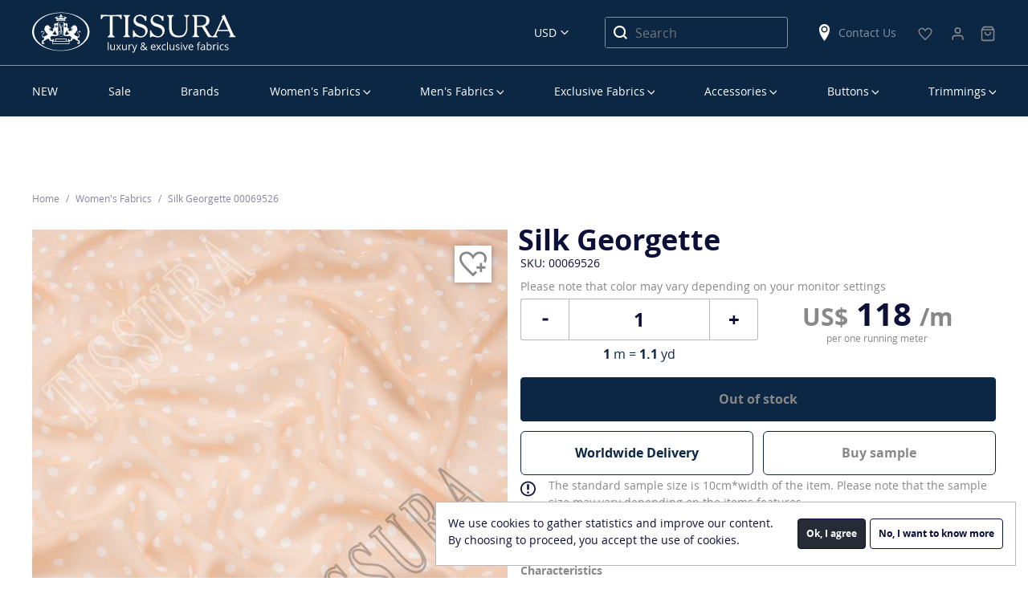

--- FILE ---
content_type: text/html; charset=utf-8
request_url: https://www.google.com/recaptcha/api2/anchor?ar=1&k=6Lczo8UZAAAAAFCP4lia933ciVTcy4v3c5vCLdhm&co=aHR0cHM6Ly90aXNzdXJhLmNvbTo0NDM.&hl=en&v=N67nZn4AqZkNcbeMu4prBgzg&size=normal&anchor-ms=20000&execute-ms=30000&cb=33m6ppx27ovq
body_size: 49447
content:
<!DOCTYPE HTML><html dir="ltr" lang="en"><head><meta http-equiv="Content-Type" content="text/html; charset=UTF-8">
<meta http-equiv="X-UA-Compatible" content="IE=edge">
<title>reCAPTCHA</title>
<style type="text/css">
/* cyrillic-ext */
@font-face {
  font-family: 'Roboto';
  font-style: normal;
  font-weight: 400;
  font-stretch: 100%;
  src: url(//fonts.gstatic.com/s/roboto/v48/KFO7CnqEu92Fr1ME7kSn66aGLdTylUAMa3GUBHMdazTgWw.woff2) format('woff2');
  unicode-range: U+0460-052F, U+1C80-1C8A, U+20B4, U+2DE0-2DFF, U+A640-A69F, U+FE2E-FE2F;
}
/* cyrillic */
@font-face {
  font-family: 'Roboto';
  font-style: normal;
  font-weight: 400;
  font-stretch: 100%;
  src: url(//fonts.gstatic.com/s/roboto/v48/KFO7CnqEu92Fr1ME7kSn66aGLdTylUAMa3iUBHMdazTgWw.woff2) format('woff2');
  unicode-range: U+0301, U+0400-045F, U+0490-0491, U+04B0-04B1, U+2116;
}
/* greek-ext */
@font-face {
  font-family: 'Roboto';
  font-style: normal;
  font-weight: 400;
  font-stretch: 100%;
  src: url(//fonts.gstatic.com/s/roboto/v48/KFO7CnqEu92Fr1ME7kSn66aGLdTylUAMa3CUBHMdazTgWw.woff2) format('woff2');
  unicode-range: U+1F00-1FFF;
}
/* greek */
@font-face {
  font-family: 'Roboto';
  font-style: normal;
  font-weight: 400;
  font-stretch: 100%;
  src: url(//fonts.gstatic.com/s/roboto/v48/KFO7CnqEu92Fr1ME7kSn66aGLdTylUAMa3-UBHMdazTgWw.woff2) format('woff2');
  unicode-range: U+0370-0377, U+037A-037F, U+0384-038A, U+038C, U+038E-03A1, U+03A3-03FF;
}
/* math */
@font-face {
  font-family: 'Roboto';
  font-style: normal;
  font-weight: 400;
  font-stretch: 100%;
  src: url(//fonts.gstatic.com/s/roboto/v48/KFO7CnqEu92Fr1ME7kSn66aGLdTylUAMawCUBHMdazTgWw.woff2) format('woff2');
  unicode-range: U+0302-0303, U+0305, U+0307-0308, U+0310, U+0312, U+0315, U+031A, U+0326-0327, U+032C, U+032F-0330, U+0332-0333, U+0338, U+033A, U+0346, U+034D, U+0391-03A1, U+03A3-03A9, U+03B1-03C9, U+03D1, U+03D5-03D6, U+03F0-03F1, U+03F4-03F5, U+2016-2017, U+2034-2038, U+203C, U+2040, U+2043, U+2047, U+2050, U+2057, U+205F, U+2070-2071, U+2074-208E, U+2090-209C, U+20D0-20DC, U+20E1, U+20E5-20EF, U+2100-2112, U+2114-2115, U+2117-2121, U+2123-214F, U+2190, U+2192, U+2194-21AE, U+21B0-21E5, U+21F1-21F2, U+21F4-2211, U+2213-2214, U+2216-22FF, U+2308-230B, U+2310, U+2319, U+231C-2321, U+2336-237A, U+237C, U+2395, U+239B-23B7, U+23D0, U+23DC-23E1, U+2474-2475, U+25AF, U+25B3, U+25B7, U+25BD, U+25C1, U+25CA, U+25CC, U+25FB, U+266D-266F, U+27C0-27FF, U+2900-2AFF, U+2B0E-2B11, U+2B30-2B4C, U+2BFE, U+3030, U+FF5B, U+FF5D, U+1D400-1D7FF, U+1EE00-1EEFF;
}
/* symbols */
@font-face {
  font-family: 'Roboto';
  font-style: normal;
  font-weight: 400;
  font-stretch: 100%;
  src: url(//fonts.gstatic.com/s/roboto/v48/KFO7CnqEu92Fr1ME7kSn66aGLdTylUAMaxKUBHMdazTgWw.woff2) format('woff2');
  unicode-range: U+0001-000C, U+000E-001F, U+007F-009F, U+20DD-20E0, U+20E2-20E4, U+2150-218F, U+2190, U+2192, U+2194-2199, U+21AF, U+21E6-21F0, U+21F3, U+2218-2219, U+2299, U+22C4-22C6, U+2300-243F, U+2440-244A, U+2460-24FF, U+25A0-27BF, U+2800-28FF, U+2921-2922, U+2981, U+29BF, U+29EB, U+2B00-2BFF, U+4DC0-4DFF, U+FFF9-FFFB, U+10140-1018E, U+10190-1019C, U+101A0, U+101D0-101FD, U+102E0-102FB, U+10E60-10E7E, U+1D2C0-1D2D3, U+1D2E0-1D37F, U+1F000-1F0FF, U+1F100-1F1AD, U+1F1E6-1F1FF, U+1F30D-1F30F, U+1F315, U+1F31C, U+1F31E, U+1F320-1F32C, U+1F336, U+1F378, U+1F37D, U+1F382, U+1F393-1F39F, U+1F3A7-1F3A8, U+1F3AC-1F3AF, U+1F3C2, U+1F3C4-1F3C6, U+1F3CA-1F3CE, U+1F3D4-1F3E0, U+1F3ED, U+1F3F1-1F3F3, U+1F3F5-1F3F7, U+1F408, U+1F415, U+1F41F, U+1F426, U+1F43F, U+1F441-1F442, U+1F444, U+1F446-1F449, U+1F44C-1F44E, U+1F453, U+1F46A, U+1F47D, U+1F4A3, U+1F4B0, U+1F4B3, U+1F4B9, U+1F4BB, U+1F4BF, U+1F4C8-1F4CB, U+1F4D6, U+1F4DA, U+1F4DF, U+1F4E3-1F4E6, U+1F4EA-1F4ED, U+1F4F7, U+1F4F9-1F4FB, U+1F4FD-1F4FE, U+1F503, U+1F507-1F50B, U+1F50D, U+1F512-1F513, U+1F53E-1F54A, U+1F54F-1F5FA, U+1F610, U+1F650-1F67F, U+1F687, U+1F68D, U+1F691, U+1F694, U+1F698, U+1F6AD, U+1F6B2, U+1F6B9-1F6BA, U+1F6BC, U+1F6C6-1F6CF, U+1F6D3-1F6D7, U+1F6E0-1F6EA, U+1F6F0-1F6F3, U+1F6F7-1F6FC, U+1F700-1F7FF, U+1F800-1F80B, U+1F810-1F847, U+1F850-1F859, U+1F860-1F887, U+1F890-1F8AD, U+1F8B0-1F8BB, U+1F8C0-1F8C1, U+1F900-1F90B, U+1F93B, U+1F946, U+1F984, U+1F996, U+1F9E9, U+1FA00-1FA6F, U+1FA70-1FA7C, U+1FA80-1FA89, U+1FA8F-1FAC6, U+1FACE-1FADC, U+1FADF-1FAE9, U+1FAF0-1FAF8, U+1FB00-1FBFF;
}
/* vietnamese */
@font-face {
  font-family: 'Roboto';
  font-style: normal;
  font-weight: 400;
  font-stretch: 100%;
  src: url(//fonts.gstatic.com/s/roboto/v48/KFO7CnqEu92Fr1ME7kSn66aGLdTylUAMa3OUBHMdazTgWw.woff2) format('woff2');
  unicode-range: U+0102-0103, U+0110-0111, U+0128-0129, U+0168-0169, U+01A0-01A1, U+01AF-01B0, U+0300-0301, U+0303-0304, U+0308-0309, U+0323, U+0329, U+1EA0-1EF9, U+20AB;
}
/* latin-ext */
@font-face {
  font-family: 'Roboto';
  font-style: normal;
  font-weight: 400;
  font-stretch: 100%;
  src: url(//fonts.gstatic.com/s/roboto/v48/KFO7CnqEu92Fr1ME7kSn66aGLdTylUAMa3KUBHMdazTgWw.woff2) format('woff2');
  unicode-range: U+0100-02BA, U+02BD-02C5, U+02C7-02CC, U+02CE-02D7, U+02DD-02FF, U+0304, U+0308, U+0329, U+1D00-1DBF, U+1E00-1E9F, U+1EF2-1EFF, U+2020, U+20A0-20AB, U+20AD-20C0, U+2113, U+2C60-2C7F, U+A720-A7FF;
}
/* latin */
@font-face {
  font-family: 'Roboto';
  font-style: normal;
  font-weight: 400;
  font-stretch: 100%;
  src: url(//fonts.gstatic.com/s/roboto/v48/KFO7CnqEu92Fr1ME7kSn66aGLdTylUAMa3yUBHMdazQ.woff2) format('woff2');
  unicode-range: U+0000-00FF, U+0131, U+0152-0153, U+02BB-02BC, U+02C6, U+02DA, U+02DC, U+0304, U+0308, U+0329, U+2000-206F, U+20AC, U+2122, U+2191, U+2193, U+2212, U+2215, U+FEFF, U+FFFD;
}
/* cyrillic-ext */
@font-face {
  font-family: 'Roboto';
  font-style: normal;
  font-weight: 500;
  font-stretch: 100%;
  src: url(//fonts.gstatic.com/s/roboto/v48/KFO7CnqEu92Fr1ME7kSn66aGLdTylUAMa3GUBHMdazTgWw.woff2) format('woff2');
  unicode-range: U+0460-052F, U+1C80-1C8A, U+20B4, U+2DE0-2DFF, U+A640-A69F, U+FE2E-FE2F;
}
/* cyrillic */
@font-face {
  font-family: 'Roboto';
  font-style: normal;
  font-weight: 500;
  font-stretch: 100%;
  src: url(//fonts.gstatic.com/s/roboto/v48/KFO7CnqEu92Fr1ME7kSn66aGLdTylUAMa3iUBHMdazTgWw.woff2) format('woff2');
  unicode-range: U+0301, U+0400-045F, U+0490-0491, U+04B0-04B1, U+2116;
}
/* greek-ext */
@font-face {
  font-family: 'Roboto';
  font-style: normal;
  font-weight: 500;
  font-stretch: 100%;
  src: url(//fonts.gstatic.com/s/roboto/v48/KFO7CnqEu92Fr1ME7kSn66aGLdTylUAMa3CUBHMdazTgWw.woff2) format('woff2');
  unicode-range: U+1F00-1FFF;
}
/* greek */
@font-face {
  font-family: 'Roboto';
  font-style: normal;
  font-weight: 500;
  font-stretch: 100%;
  src: url(//fonts.gstatic.com/s/roboto/v48/KFO7CnqEu92Fr1ME7kSn66aGLdTylUAMa3-UBHMdazTgWw.woff2) format('woff2');
  unicode-range: U+0370-0377, U+037A-037F, U+0384-038A, U+038C, U+038E-03A1, U+03A3-03FF;
}
/* math */
@font-face {
  font-family: 'Roboto';
  font-style: normal;
  font-weight: 500;
  font-stretch: 100%;
  src: url(//fonts.gstatic.com/s/roboto/v48/KFO7CnqEu92Fr1ME7kSn66aGLdTylUAMawCUBHMdazTgWw.woff2) format('woff2');
  unicode-range: U+0302-0303, U+0305, U+0307-0308, U+0310, U+0312, U+0315, U+031A, U+0326-0327, U+032C, U+032F-0330, U+0332-0333, U+0338, U+033A, U+0346, U+034D, U+0391-03A1, U+03A3-03A9, U+03B1-03C9, U+03D1, U+03D5-03D6, U+03F0-03F1, U+03F4-03F5, U+2016-2017, U+2034-2038, U+203C, U+2040, U+2043, U+2047, U+2050, U+2057, U+205F, U+2070-2071, U+2074-208E, U+2090-209C, U+20D0-20DC, U+20E1, U+20E5-20EF, U+2100-2112, U+2114-2115, U+2117-2121, U+2123-214F, U+2190, U+2192, U+2194-21AE, U+21B0-21E5, U+21F1-21F2, U+21F4-2211, U+2213-2214, U+2216-22FF, U+2308-230B, U+2310, U+2319, U+231C-2321, U+2336-237A, U+237C, U+2395, U+239B-23B7, U+23D0, U+23DC-23E1, U+2474-2475, U+25AF, U+25B3, U+25B7, U+25BD, U+25C1, U+25CA, U+25CC, U+25FB, U+266D-266F, U+27C0-27FF, U+2900-2AFF, U+2B0E-2B11, U+2B30-2B4C, U+2BFE, U+3030, U+FF5B, U+FF5D, U+1D400-1D7FF, U+1EE00-1EEFF;
}
/* symbols */
@font-face {
  font-family: 'Roboto';
  font-style: normal;
  font-weight: 500;
  font-stretch: 100%;
  src: url(//fonts.gstatic.com/s/roboto/v48/KFO7CnqEu92Fr1ME7kSn66aGLdTylUAMaxKUBHMdazTgWw.woff2) format('woff2');
  unicode-range: U+0001-000C, U+000E-001F, U+007F-009F, U+20DD-20E0, U+20E2-20E4, U+2150-218F, U+2190, U+2192, U+2194-2199, U+21AF, U+21E6-21F0, U+21F3, U+2218-2219, U+2299, U+22C4-22C6, U+2300-243F, U+2440-244A, U+2460-24FF, U+25A0-27BF, U+2800-28FF, U+2921-2922, U+2981, U+29BF, U+29EB, U+2B00-2BFF, U+4DC0-4DFF, U+FFF9-FFFB, U+10140-1018E, U+10190-1019C, U+101A0, U+101D0-101FD, U+102E0-102FB, U+10E60-10E7E, U+1D2C0-1D2D3, U+1D2E0-1D37F, U+1F000-1F0FF, U+1F100-1F1AD, U+1F1E6-1F1FF, U+1F30D-1F30F, U+1F315, U+1F31C, U+1F31E, U+1F320-1F32C, U+1F336, U+1F378, U+1F37D, U+1F382, U+1F393-1F39F, U+1F3A7-1F3A8, U+1F3AC-1F3AF, U+1F3C2, U+1F3C4-1F3C6, U+1F3CA-1F3CE, U+1F3D4-1F3E0, U+1F3ED, U+1F3F1-1F3F3, U+1F3F5-1F3F7, U+1F408, U+1F415, U+1F41F, U+1F426, U+1F43F, U+1F441-1F442, U+1F444, U+1F446-1F449, U+1F44C-1F44E, U+1F453, U+1F46A, U+1F47D, U+1F4A3, U+1F4B0, U+1F4B3, U+1F4B9, U+1F4BB, U+1F4BF, U+1F4C8-1F4CB, U+1F4D6, U+1F4DA, U+1F4DF, U+1F4E3-1F4E6, U+1F4EA-1F4ED, U+1F4F7, U+1F4F9-1F4FB, U+1F4FD-1F4FE, U+1F503, U+1F507-1F50B, U+1F50D, U+1F512-1F513, U+1F53E-1F54A, U+1F54F-1F5FA, U+1F610, U+1F650-1F67F, U+1F687, U+1F68D, U+1F691, U+1F694, U+1F698, U+1F6AD, U+1F6B2, U+1F6B9-1F6BA, U+1F6BC, U+1F6C6-1F6CF, U+1F6D3-1F6D7, U+1F6E0-1F6EA, U+1F6F0-1F6F3, U+1F6F7-1F6FC, U+1F700-1F7FF, U+1F800-1F80B, U+1F810-1F847, U+1F850-1F859, U+1F860-1F887, U+1F890-1F8AD, U+1F8B0-1F8BB, U+1F8C0-1F8C1, U+1F900-1F90B, U+1F93B, U+1F946, U+1F984, U+1F996, U+1F9E9, U+1FA00-1FA6F, U+1FA70-1FA7C, U+1FA80-1FA89, U+1FA8F-1FAC6, U+1FACE-1FADC, U+1FADF-1FAE9, U+1FAF0-1FAF8, U+1FB00-1FBFF;
}
/* vietnamese */
@font-face {
  font-family: 'Roboto';
  font-style: normal;
  font-weight: 500;
  font-stretch: 100%;
  src: url(//fonts.gstatic.com/s/roboto/v48/KFO7CnqEu92Fr1ME7kSn66aGLdTylUAMa3OUBHMdazTgWw.woff2) format('woff2');
  unicode-range: U+0102-0103, U+0110-0111, U+0128-0129, U+0168-0169, U+01A0-01A1, U+01AF-01B0, U+0300-0301, U+0303-0304, U+0308-0309, U+0323, U+0329, U+1EA0-1EF9, U+20AB;
}
/* latin-ext */
@font-face {
  font-family: 'Roboto';
  font-style: normal;
  font-weight: 500;
  font-stretch: 100%;
  src: url(//fonts.gstatic.com/s/roboto/v48/KFO7CnqEu92Fr1ME7kSn66aGLdTylUAMa3KUBHMdazTgWw.woff2) format('woff2');
  unicode-range: U+0100-02BA, U+02BD-02C5, U+02C7-02CC, U+02CE-02D7, U+02DD-02FF, U+0304, U+0308, U+0329, U+1D00-1DBF, U+1E00-1E9F, U+1EF2-1EFF, U+2020, U+20A0-20AB, U+20AD-20C0, U+2113, U+2C60-2C7F, U+A720-A7FF;
}
/* latin */
@font-face {
  font-family: 'Roboto';
  font-style: normal;
  font-weight: 500;
  font-stretch: 100%;
  src: url(//fonts.gstatic.com/s/roboto/v48/KFO7CnqEu92Fr1ME7kSn66aGLdTylUAMa3yUBHMdazQ.woff2) format('woff2');
  unicode-range: U+0000-00FF, U+0131, U+0152-0153, U+02BB-02BC, U+02C6, U+02DA, U+02DC, U+0304, U+0308, U+0329, U+2000-206F, U+20AC, U+2122, U+2191, U+2193, U+2212, U+2215, U+FEFF, U+FFFD;
}
/* cyrillic-ext */
@font-face {
  font-family: 'Roboto';
  font-style: normal;
  font-weight: 900;
  font-stretch: 100%;
  src: url(//fonts.gstatic.com/s/roboto/v48/KFO7CnqEu92Fr1ME7kSn66aGLdTylUAMa3GUBHMdazTgWw.woff2) format('woff2');
  unicode-range: U+0460-052F, U+1C80-1C8A, U+20B4, U+2DE0-2DFF, U+A640-A69F, U+FE2E-FE2F;
}
/* cyrillic */
@font-face {
  font-family: 'Roboto';
  font-style: normal;
  font-weight: 900;
  font-stretch: 100%;
  src: url(//fonts.gstatic.com/s/roboto/v48/KFO7CnqEu92Fr1ME7kSn66aGLdTylUAMa3iUBHMdazTgWw.woff2) format('woff2');
  unicode-range: U+0301, U+0400-045F, U+0490-0491, U+04B0-04B1, U+2116;
}
/* greek-ext */
@font-face {
  font-family: 'Roboto';
  font-style: normal;
  font-weight: 900;
  font-stretch: 100%;
  src: url(//fonts.gstatic.com/s/roboto/v48/KFO7CnqEu92Fr1ME7kSn66aGLdTylUAMa3CUBHMdazTgWw.woff2) format('woff2');
  unicode-range: U+1F00-1FFF;
}
/* greek */
@font-face {
  font-family: 'Roboto';
  font-style: normal;
  font-weight: 900;
  font-stretch: 100%;
  src: url(//fonts.gstatic.com/s/roboto/v48/KFO7CnqEu92Fr1ME7kSn66aGLdTylUAMa3-UBHMdazTgWw.woff2) format('woff2');
  unicode-range: U+0370-0377, U+037A-037F, U+0384-038A, U+038C, U+038E-03A1, U+03A3-03FF;
}
/* math */
@font-face {
  font-family: 'Roboto';
  font-style: normal;
  font-weight: 900;
  font-stretch: 100%;
  src: url(//fonts.gstatic.com/s/roboto/v48/KFO7CnqEu92Fr1ME7kSn66aGLdTylUAMawCUBHMdazTgWw.woff2) format('woff2');
  unicode-range: U+0302-0303, U+0305, U+0307-0308, U+0310, U+0312, U+0315, U+031A, U+0326-0327, U+032C, U+032F-0330, U+0332-0333, U+0338, U+033A, U+0346, U+034D, U+0391-03A1, U+03A3-03A9, U+03B1-03C9, U+03D1, U+03D5-03D6, U+03F0-03F1, U+03F4-03F5, U+2016-2017, U+2034-2038, U+203C, U+2040, U+2043, U+2047, U+2050, U+2057, U+205F, U+2070-2071, U+2074-208E, U+2090-209C, U+20D0-20DC, U+20E1, U+20E5-20EF, U+2100-2112, U+2114-2115, U+2117-2121, U+2123-214F, U+2190, U+2192, U+2194-21AE, U+21B0-21E5, U+21F1-21F2, U+21F4-2211, U+2213-2214, U+2216-22FF, U+2308-230B, U+2310, U+2319, U+231C-2321, U+2336-237A, U+237C, U+2395, U+239B-23B7, U+23D0, U+23DC-23E1, U+2474-2475, U+25AF, U+25B3, U+25B7, U+25BD, U+25C1, U+25CA, U+25CC, U+25FB, U+266D-266F, U+27C0-27FF, U+2900-2AFF, U+2B0E-2B11, U+2B30-2B4C, U+2BFE, U+3030, U+FF5B, U+FF5D, U+1D400-1D7FF, U+1EE00-1EEFF;
}
/* symbols */
@font-face {
  font-family: 'Roboto';
  font-style: normal;
  font-weight: 900;
  font-stretch: 100%;
  src: url(//fonts.gstatic.com/s/roboto/v48/KFO7CnqEu92Fr1ME7kSn66aGLdTylUAMaxKUBHMdazTgWw.woff2) format('woff2');
  unicode-range: U+0001-000C, U+000E-001F, U+007F-009F, U+20DD-20E0, U+20E2-20E4, U+2150-218F, U+2190, U+2192, U+2194-2199, U+21AF, U+21E6-21F0, U+21F3, U+2218-2219, U+2299, U+22C4-22C6, U+2300-243F, U+2440-244A, U+2460-24FF, U+25A0-27BF, U+2800-28FF, U+2921-2922, U+2981, U+29BF, U+29EB, U+2B00-2BFF, U+4DC0-4DFF, U+FFF9-FFFB, U+10140-1018E, U+10190-1019C, U+101A0, U+101D0-101FD, U+102E0-102FB, U+10E60-10E7E, U+1D2C0-1D2D3, U+1D2E0-1D37F, U+1F000-1F0FF, U+1F100-1F1AD, U+1F1E6-1F1FF, U+1F30D-1F30F, U+1F315, U+1F31C, U+1F31E, U+1F320-1F32C, U+1F336, U+1F378, U+1F37D, U+1F382, U+1F393-1F39F, U+1F3A7-1F3A8, U+1F3AC-1F3AF, U+1F3C2, U+1F3C4-1F3C6, U+1F3CA-1F3CE, U+1F3D4-1F3E0, U+1F3ED, U+1F3F1-1F3F3, U+1F3F5-1F3F7, U+1F408, U+1F415, U+1F41F, U+1F426, U+1F43F, U+1F441-1F442, U+1F444, U+1F446-1F449, U+1F44C-1F44E, U+1F453, U+1F46A, U+1F47D, U+1F4A3, U+1F4B0, U+1F4B3, U+1F4B9, U+1F4BB, U+1F4BF, U+1F4C8-1F4CB, U+1F4D6, U+1F4DA, U+1F4DF, U+1F4E3-1F4E6, U+1F4EA-1F4ED, U+1F4F7, U+1F4F9-1F4FB, U+1F4FD-1F4FE, U+1F503, U+1F507-1F50B, U+1F50D, U+1F512-1F513, U+1F53E-1F54A, U+1F54F-1F5FA, U+1F610, U+1F650-1F67F, U+1F687, U+1F68D, U+1F691, U+1F694, U+1F698, U+1F6AD, U+1F6B2, U+1F6B9-1F6BA, U+1F6BC, U+1F6C6-1F6CF, U+1F6D3-1F6D7, U+1F6E0-1F6EA, U+1F6F0-1F6F3, U+1F6F7-1F6FC, U+1F700-1F7FF, U+1F800-1F80B, U+1F810-1F847, U+1F850-1F859, U+1F860-1F887, U+1F890-1F8AD, U+1F8B0-1F8BB, U+1F8C0-1F8C1, U+1F900-1F90B, U+1F93B, U+1F946, U+1F984, U+1F996, U+1F9E9, U+1FA00-1FA6F, U+1FA70-1FA7C, U+1FA80-1FA89, U+1FA8F-1FAC6, U+1FACE-1FADC, U+1FADF-1FAE9, U+1FAF0-1FAF8, U+1FB00-1FBFF;
}
/* vietnamese */
@font-face {
  font-family: 'Roboto';
  font-style: normal;
  font-weight: 900;
  font-stretch: 100%;
  src: url(//fonts.gstatic.com/s/roboto/v48/KFO7CnqEu92Fr1ME7kSn66aGLdTylUAMa3OUBHMdazTgWw.woff2) format('woff2');
  unicode-range: U+0102-0103, U+0110-0111, U+0128-0129, U+0168-0169, U+01A0-01A1, U+01AF-01B0, U+0300-0301, U+0303-0304, U+0308-0309, U+0323, U+0329, U+1EA0-1EF9, U+20AB;
}
/* latin-ext */
@font-face {
  font-family: 'Roboto';
  font-style: normal;
  font-weight: 900;
  font-stretch: 100%;
  src: url(//fonts.gstatic.com/s/roboto/v48/KFO7CnqEu92Fr1ME7kSn66aGLdTylUAMa3KUBHMdazTgWw.woff2) format('woff2');
  unicode-range: U+0100-02BA, U+02BD-02C5, U+02C7-02CC, U+02CE-02D7, U+02DD-02FF, U+0304, U+0308, U+0329, U+1D00-1DBF, U+1E00-1E9F, U+1EF2-1EFF, U+2020, U+20A0-20AB, U+20AD-20C0, U+2113, U+2C60-2C7F, U+A720-A7FF;
}
/* latin */
@font-face {
  font-family: 'Roboto';
  font-style: normal;
  font-weight: 900;
  font-stretch: 100%;
  src: url(//fonts.gstatic.com/s/roboto/v48/KFO7CnqEu92Fr1ME7kSn66aGLdTylUAMa3yUBHMdazQ.woff2) format('woff2');
  unicode-range: U+0000-00FF, U+0131, U+0152-0153, U+02BB-02BC, U+02C6, U+02DA, U+02DC, U+0304, U+0308, U+0329, U+2000-206F, U+20AC, U+2122, U+2191, U+2193, U+2212, U+2215, U+FEFF, U+FFFD;
}

</style>
<link rel="stylesheet" type="text/css" href="https://www.gstatic.com/recaptcha/releases/N67nZn4AqZkNcbeMu4prBgzg/styles__ltr.css">
<script nonce="fTvwxYKmP21GvkzkXtpg1A" type="text/javascript">window['__recaptcha_api'] = 'https://www.google.com/recaptcha/api2/';</script>
<script type="text/javascript" src="https://www.gstatic.com/recaptcha/releases/N67nZn4AqZkNcbeMu4prBgzg/recaptcha__en.js" nonce="fTvwxYKmP21GvkzkXtpg1A">
      
    </script></head>
<body><div id="rc-anchor-alert" class="rc-anchor-alert"></div>
<input type="hidden" id="recaptcha-token" value="[base64]">
<script type="text/javascript" nonce="fTvwxYKmP21GvkzkXtpg1A">
      recaptcha.anchor.Main.init("[\x22ainput\x22,[\x22bgdata\x22,\x22\x22,\[base64]/[base64]/[base64]/ZyhXLGgpOnEoW04sMjEsbF0sVywwKSxoKSxmYWxzZSxmYWxzZSl9Y2F0Y2goayl7RygzNTgsVyk/[base64]/[base64]/[base64]/[base64]/[base64]/[base64]/[base64]/bmV3IEJbT10oRFswXSk6dz09Mj9uZXcgQltPXShEWzBdLERbMV0pOnc9PTM/bmV3IEJbT10oRFswXSxEWzFdLERbMl0pOnc9PTQ/[base64]/[base64]/[base64]/[base64]/[base64]\\u003d\x22,\[base64]\\u003d\\u003d\x22,\x22w57Du8K2I8KFw5xcw4U8HcKtwqQ+wrPDtxR6JgZlwq4pw4fDtsKawr3CrWNHwoFpw4rDgHHDvsOJwpMkUsOBNDjClmEzWG/DrsO2CsKxw4FRZnbChSAuSMOLw5TCiMKbw7vCpcKZwr3CoMOMAgzCssKuc8KiwqbCsxhfAcO9w5TCg8Krwq/ChlvCh8OWAjZebMOWC8KqdApycMOdJB/Cg8KtNhQTw5orYkVDwoHCmcOGw4/DlsOcTzlBwqIFwoo9w4TDkxc/woAOwonCtMOLSsKOw4LClFbCqMKRIRM4QMKXw5/[base64]/PXF2w4HCjgcjTmhDLwTCh2RDw4zDm3jCgTzDv8K+wpjDjlMWwrJASMOLw5DDs8KRwqfDhEsuw7dAw5/DicK2AWAPwrDDrsO6wo/CmRzCgsOnCwpwwqtXUQEqw5fDnB85w5pGw5w8cMKlfXw5wqhaCMOaw6oHJMK6woDDtcOmwooKw5DCtsOJWsKUw6/[base64]/[base64]/VcOewqF1Fn7DuVEoECjDkMKaf8KVTMOmw5LDqgpuZMKvHEPDv8KJdsKqwoVSwoVRwoVfZsKCwq5pW8O/VR0Qwrt5w6rDvTjClFwWKD3CqFPDhwV7wrk6wo/CsVQsw6nDrcKswqsICF7Do3XDpcOlEFLDisOdwoE/F8OkwrzDrjANw4MXw6nDksKUw5Q4w4JgCmzCuSULw5x4wprDusO/A1/ChWFGF2/CncOBwqEww7fDgQ7DsMO4w7PCucKWAkRuw6pdw4kWKcOWCsKbw6bCmMOPwoPCu8Otw6AoXmbCu1oTDlJvw49CCsKjw6VLwqxEwq/Dr8KpXcOxVi7CgT7DvXTClMOBURM7w7jCksOnbV7DsHUWwp/CjcKnw53DsFsewocSOELCncK8wqFTwqlZwoU7wpPCnRbDu8OXUCjDsl0iIxjDp8Obw6zChMKzSE5Pw7HDvMOQwothw4ouw79aOD/[base64]/CocO3wod/woILw7I0acOrw5HCjBNrw70US0RowrphwpNARMKpT8OFw4/CpcObw7V1w7DCg8O1w7DDnsOpVTrDhgzCpQsfTGtlAFbDpsOTXMK8IcK3DMOnbMOkY8O9dsOWwpTDklw0bsKdMVAkw4TDhDvClMO4w6zCjBnDoEghw4YOw5HCmAMaw4PCo8K9wo/CsGfDg0nCqiTCsnJHw7fChEVMBcKLZG7DgcOURsOZw6jClzNLBsK+HxjChlLCvRMbw6NFw4rClAjDlnjDsFLCrWxxYMO7AMK9DcOaXUTDq8O/wp9Tw7jDuMO5wqnCkMObwrnCoMOHwprDkMO/w6ITR21ZY1vCm8K6FU93woUTw4AiwrHCjjnCnsOPGnvCsSzCi3vCgE5MTBPDuid9Ugk6wrUrw548QxDDjcOBw57Di8OCFTpZw4hxGsKgw7YCwrFmf8KYwoTCiioyw6tdwo7DlwxVw7xawp/[base64]/CrStUSTQcRSLCnzjCujnDsiZ2NcOBwq9Xw4XDslvCrcK5w6fDtcOwQBfCp8KfwpN8wqzCg8KJwrEUMcK3YMOqwrzCkcOQwo9bw7k0CsKVwp/CrMOyAsK/w7ETHMKQwqhoYRbDszDDjcOrVsKqW8KLwr/[base64]/woR1wq3CmMKZAsKeHzBmSD3Dk8Oww6kGBsKKwq4MZMK6wptvPMOYBMO9TsOoHsKQwo/DrQPDnMKzdGZcYcOgwoZew7nCqwpWasKXwpw2AQbCjQ48ORY+FzfDv8KQw4nCpF7CvsK/w60cw48CwockA8OewrE+w6EYw6LDtlxuIsKPw6U9wooHwrrCkhIqHWHDqMOCfTRIw6HCpsObw5jCnHHCsMODPz8rY2gwwqw8wofCuhDCiC9twrJvdGHCtMKVT8OKZ8KjwrPDpcKdw53DgCXCnj0cw5vDl8K/wp11X8KaN07CpsOYUATDtSgNw6dXwrt0XQ7Cu28mw6fCs8K/wqo1w6YGwrrCr0tkRMKVwocqw59fwrA1QCfCk1rDkgVbw4HCqsKHw4jCj2EEwrNRFDzCliXDtcKrIcOQwr/DhG/CtcK1wrZwwrcRwoUyCVzCln0VBMOtwpw6cEfDn8K4wqslw6A6FcKtb8KAZwlVwphzw6dOw5M4w5Zbw688wo7Dr8OIPcOEWcKcwqppRMKHZ8KNw6lPwqHCl8KNw6vCsH3Do8KGYAgbQMKrwp/DhMOUFsOTwqnCs0Urw6UXwrdJwoHDsGrDicOPZ8OYW8K5W8OvLsOpPsKhw7HCjGPDmsKSwp/Cn3fCuBTClhPCllbDnMOCwoQvJ8K7asOABcOaw4Mnw7pHwoNXw4BHw5Vdw5hrACBJD8Ksw74Jw6DDsFIAHDMrw5fCinokw6U1w5IqwpHCtsOkwqnCiABCwpcXNMKFZ8O+csKsY8KHQkPCihRYegd0wobCucOydcO+IRbCjcKAGcO/w4pXw4DCtnvCp8OtwoPCkjnDtMKawprDvAXDk07CqsORw53DjcK/LMOGUMKrw4BwNsK0wqYQwqrChcK6TcOpwqzDl1R9woDDjwsrw6V6wr7ChDR8wpTCqcOzw79GEMKYKMO8YB7CgCJ2BEwFGcOtfcKbw7orBEzDqx7CnmbCqsK/wrnDlFkjwobDrEfClxbCqsO7N8OWdMKUwpTDvMOyXcKuw6bCkMOhD8KUw7FvwpZqA8K/KMOUBMOxw4gyB13DkcOSwqnDjWhgUGLCkcKoJMOHw4NmZ8Onw7rDiMOlwqrDscKNw7jDqCzDocKHfcK0CMKPfMOTwowYFcOKwqMqw5dww69ITm/[base64]/bcKvVlENwoUhw4nDq8OLAsOqwpY/w5AAX8Kfw7YFBzZBI8OADcK/w6nDk8OFA8O1aG/DmlhFOBpRVnBvw6jCt8OULcORC8OKw4HCtD3CmHzDjV0hwr1Hw5DDiVkbMQ1qfMOQdD09wojDiHjDrMK0w7diw47CtsKJw5zCk8KJw7ojwoLCoVp5w6/CuMKOw7XClcOfw77DsxgNwotxw4rDqMKRwp/[base64]/[base64]/M8KSLcOow60RZWkrSCJFwpjChsODQXYZHTbDrsOkw6EnwqvDgwpzwrkuYQg0UcKsw70oPsKuZDt3worCpMKuw7cdwqg/w6EXHsOyw6DCkcO1L8OQWz5owq/[base64]/Cg8O8wr/Dj8OcwonDr2zCp8KLw7k/[base64]/Cq8OBw7d5wr8NwrB7woA+wooYY3PDlwQdYg/[base64]/Cr8OmI8KMdsKRQDY+w4jCsnMMHC1sw6rDnU/DjsKWw6LDoyjCpsOCLxfCmsKCL8OlwqTCl1ViZMKCLcOeS8KsFcOjw4jCs1rCoMKSXmAWwqZDI8OKLV82KMKcK8Ozwq7Dj8KUw4/DjsOaKMKeQDJpw6jClsKqw4tjwpvDnn/CjMO+wrjDs1nCjzTDl1IuwqLCnEhzw7nCrBzDgU1TwqjDpjTDtMOWUnzCvsOEwrU3X8K1OSQfKsKbw4hJw4PDgMK/w6TDlxINW8O+w5bCgcK1wohgwrBrY8OoQFfDuDHCj8Kjw4nDmcKywphiw6fDk0vCgnrCqsKow6Y4XE15KFDCpmjDmybCgcK8w5/DmMOxWsK9S8OlwoxUXsKzwoQYw7tVwqcdwqNkPMKgw5nCtmHDh8KeRVBEFsKhwrTCp3BXwowzeMKNOcK0IwzCtCd8BEDDqS1Hw6JHJ8KgFMOQw63DnS3Dhj7DgMKPKsOFwr7CojzCmw3CoBDCgg4eecK+w7rCm3YDwqdLwr/[base64]/w6VieB/Do8O+woRew5vDn2QqQMO+RXpgQsK4w6PDoMO7JcOHBsOgccK/w7IQTC97wqRwDG3CuTLCu8Kxw4A8w4M6wr0UEFHCrMKBcAg8wqfDicKcwoJ2wrbDkcOTw5xxchsgw7kfw5LCi8Kmd8OJw7NAYcKvw4ZMJsOawpoTGxvCoWjCpw3Cs8KUX8OXw7/[base64]/DscOnKMOEAsOIE3DDq0AZw4fDscO0MVvCk0jCpwVjw7fCtgEcCMOgGsKRwprCrV0Lwp/Drh7DsmbCgD7Dkg/CsGvCncKDwo1WUsKVSiTDsC7CtcK8V8OtTyHDtUTCoSbDuhDCpcK8FD9Kw6tCwrXDvsO6wrbCr27DusKnw4nCh8KjXG3CjXHCvsOLKsKSScOgYMO3YMKDw6TDmsOfw7NhIWLDtT3DvMOLdsKBw7vCuMO4RAcGecO/w45+XzsOwqljNTDCh8OUFcKRw4M2b8K9w404w5fDjsKfw5fDisOTwrbCssKxTGTCh30+w6zDrkfCrnvDm8KXL8O1w7UrDsKrw5F1VsObwpF0IXgGwowUwqXCl8KUwrbDs8KEdk9yasO+w7/[base64]/CTFLw5ItwrDCjMKpwp3Dj8ONBl3DqHvDosOVw58Mw5VQwpg5w4Uew4Jbwp/DqsOhRcK0dcOmXl0pwqjChsOBwqXCrMO9woghw4vCs8OzEDM4KcOFF8KBIBQhwojDm8KqIcOhRG8dw6/[base64]/[base64]/fTxewqEXdEZFfcKXwoTDlDLCvMObA8OuwoojwqTDhBRDwrXDk8KuwpNIL8OdXMKuwrxrw7jDjMKrNMKfLA0Zw7gqwpDCgsOdP8OZwpLDlsKZw5bDmCI6KcKew6sibHRxwrjCojPDtz/[base64]/DhsKUw71Zw5/DrxonLsK7w6gUNBXCtn9CwpLDpMOuE8K3YcKTw64kS8OIw5/[base64]/wrV8w77Cn8KVIFExNk1yGsKzQ8OvDsOobMOCei46A2JawocYYMKmQcK/MMO2wq/[base64]/CuVjDpX/DtMKMJsORw5NDUsO0OFrDlMOmw4DDlFQSJsOCwqbDoGjCnF1LPMKFRiTDhcKbUBrCtT7DpMKiEsOowoxcHGfCmwTCvjhrw5LDjR/DvMOWwrQSMwF2SCxrMgwrAsO/[base64]/[base64]/CiBdVwqTCvHULw6BBIMOjKXXCtUNkacOUBcK7L8Kew7I7woUkfMOMw4TCqMOMZgnDmcKPw7rCrsK/w59/wq4iW3Ezwr3DukwHLsKndcKuQcO9w4sicR3Cu2dUH0ddwobCrcKSw51xaMKzMipgBD06JcO1WhIUEsO0UsORBCRBWcKtw4bDv8OywrzCpcOWYzDDtsO4wpHCiRVAw79jwqHDoiPDpkLDkcOmw7fCrnQ7fVUMwoxcf0/Du1XChDR7P0k2TMKOWsO4wo/CrGkQCT3Co8K3w77DqCDDl8KZw6LCqUd3w5ReJ8O4VRoNd8OWV8Khw4TCgTLCkGoLEXbCh8OJEkpZd2c/w4fDjsOoTcKSw6gjwpwNEFIjdcKBRsKtw7TDpcKHK8KowowVwqnDnAzDjsOcw63DmAM+w4Idw6DDisKyDmIUAsKcD8K4bcO9w49/w70JFT3DuF0wSMKnwqcewpjDjm/CglHDrALCusKIwrnCusOzOgpzWcKQw57DiMKzwozCrsO2M0rCqHvDp8OtQMK/w5dQwpXCvcO7w50Dw5RKJDgnw6/Dj8OgI8OVwp4bwqbDpiTDlR3CjsK7w7TDhcOkU8KkwpAMwqnCjcKnwoZPwp/DhiLCv0vDqDFLwqzCkHTDrwtwTMOwYsKgw7sOw5jDkMOKXsK0D152K8K7w6XDuMK8w4/Di8KHwpTCq8OxPMKuZxTComvCmsOYwpzCt8Kiw5TCoMONJ8O4w4Qlcmd1DXjDk8OiOsOow6taw4Aow53DgsK4w6scworDvcK7Z8OXwoBow6k6SsO5XQTCgEfCmH9Cw4vCo8K+MirCi0wMP2LCg8OLa8OWwpl/wrzDicObHwd9C8O8PndMScOHVX7Cogdsw5nCpmZiwpjCjA7CsD4dwqUAwq/DnsKmwoPCjihxXsOmZMK4SAtgWh3DoB7CmcKswp7CpWlqw5XCkMKpAMKGa8KSWsKaw6vCn0vDvsO/[base64]/wqZvDcKGbW7Cl8KrwpHDgyQmO3HDncOGw7B4HEHCisK6wqRYw67Dv8OTeHFNf8Knw7VfwovDlcO2CMKhw7/CmsK1w5RaellTwofCnQbChsKfwqDCg8KFLsOcwoXChipSw7jCpn04wr/CrWwhwoMowq/Dv08dwp84w7vCjsOvZx3DmUPCjw3DtgQWw5rDpFLDrDDCukLCn8KRw67Coxw3V8Odwp/DqCJkwo/DjDDCiiPDncK2RcKZTyrClsORw43DkH/CpUYww4NfwrDDncKmE8KCUsOOV8Kbwrdfw6pdwoI3woo3w4LDj3fDhMKmwqrCtMKew7XDh8O+w79nCAzDoFJfw74eN8OywqhjXcKmZC1Iw6BIwqF0wqDDmiLDqSPDv3PDt0AhWxtTNcKzcwnChMO+wqpmC8OjAsOMw7/CjWTCmsOrZsOww5hMw4ITAk0uw75SwrcRL8OveMOGSU9DwqbDn8OUw4rCtsOYF8O6w5HDnsO+YMKZIE/DmA/DlhfCvUbDm8OPwoHClcO+w6fCkApAGDIJfcK8w4rCiC5Uw49sRRPDth3DhMO8w6nCoDvDkHzCkcKAw7/[base64]/[base64]/CvAxFPmR6w6hOw6dnwqDClcOxw53Dun3Dij9PwrLDsT94CyzCs8ObKgM1w5YnHirCrcKkwoPDrm/[base64]/CvW7DqngCw4d+cCNHWwMBw7dmYj92w5bDpCN2YsOoa8K0VjJdL0TDicK7wqVPw4HDsG4Ew7/CrytyJsKkRsKmck/CtmzDjMKkHsKCwq/CucObBsO6EMKxNR14w61wwrPCsCVKccOxwq08w53Dh8KSCg3ClcOKwrIhKHrCnTp2wqnDhFXDj8O6IsO/[base64]/[base64]/CsznDsMOYw7fDk8OJJcOlMcKsw7wqwrZFEWBDOMO0P8OEw4gIaV8/KQllOcKgOX0ndlfDk8OQwoUewo5ZEhvDn8OsQsO1MsKkw7rDi8KZPTpIw5XDqCtKwrUcKMKCXcOzwprCgHLDrMK0LMK8w7JMdwzCoMOOwrlwwpI4w5rCgcO9dcKbVi5PH8Krw6/[base64]/ChcK2KcOzHcKYwrtmcSNlwrtDLiTDuwRYdgTCrzrCkcK8wpTDlcOgw5d1DkjDtcKsw7PDrmsjw7wiKsKuw5nDjRXCpidUH8Oyw7Q+eHQ2GMOqAcKmDhbDulPCmFwYw4/CnS56w7TCighKwobClyd/[base64]/[base64]/DnjFOS23CpEQOwopNw6LCi3hzChd0worCnCUebFE6CsO1AsOYw483w6TChB7DskBEw7bDixc2w4nCoCc3KMObwplRw5HCmsKUw4PCtcKHA8O1w5HDmX4Pw4cKw6lsGsOfAsKQwoMSQcODwp8iwrEeQ8Opw6AmFznDlMOQwol6w5sMQcO8D8O9wq/CmMO2RhRbVBzCqlLCtyXCj8K2A8K/w43Ck8OfXiQ5MSnClTw4ARduEsKhwoguwqQcFmseNcKRwpg0ZMKgwqJdZ8K5w4UNw5/DkDnCmDoNSMKmw5HClcKGw6LDn8Olw4jDqsKSw7PCu8K6w60Vw5E2AcKTTsOQw4Qew7vCgwNRdHc8A8OBJTZeYsKLAgDDqgltTnc/woLCn8Omw6HCscKkWMOnfcKfS2FDw4pwwrfCiUo0esKFVQHCl1/CqsKXE2PCjcKLN8O+XANgacKyAcOBKyXDugVhwqAqwpcgRsOqw6jCnsKYwqLCoMOPw5A3w69kw4XCiFbCksODwoDCixPCpcOnwpgzeMKNOSnCj8OcHsKoMMKRwojCi23CssOjYMOJHRkMw7/Cq8OCw5oEDMK6woXCvBzDtMKNJcKNw6Btwq7DtsOEwofDhjYcw4B7w4/CosK7Z8O1w5LCusKIdsOzDgpHwrtPwrhZwp/DtmfCtsKjd2olw5XDhMKgciI+w6bCscOPw50PwpzDhcO4w6LDk3xqaV3CtSYRwqfCncOXNwvCn8OSYcKyGsO4wpTDgzxpwrfCrF8oD07DtcOrcEJQaw1FwpZew4dWGcKGbsKdQyUDRC/DtsKJYyotwokvw7RhCsOTckExwq/DgQliw4fCh1Z0wrHDu8KNTwF+C3MACw4cwo7DhMOxwqBawpjDjlfChcKACcKbDnHCiMKbdsK+w4nChlnCjcOUSMK6bkHCuxjDiMOXNTHCtA/[base64]/DhcKqwqvDqEsNGcKkBcKBw5smwrs0F8K1SkbDihhMZsKKw4kDwooRBiB9wqcPMlXCqC/ChMK5woBHT8KFL2LCuMOkw6/CpFjDqsOKwoLDusKsY8OifnnDrsKsw5DCujU/fU3DuWbDqy3DncKfLAVWX8KPY8OMOG0GHT41w6hnOQ/Cm0ZaK1hjC8O+U3jCl8OtwrnDphEFAsO9cjnDpzTDnMKrL0pcwoNDG1TCmV8Xw5/DvBfDscKOd2HCgMOFw4UaPMOMAMOaRFzClTcKwrzCmR/Cq8Omwq7Dq8KEN1ZBwpR4w5gOAcOFJ8O9wo3DvEVAw7rDgzEbw6DChBnDull/w40PacKLFsKpwogjc0vCkipEHsKbHjfDnsOXw7Eew4xSwqh6wqfClsKWw5XChFzDm2ofI8OeVGNxZU/DplZbwrnCninCrcOOPwYmw5AdIkFYw4bCvcOoJRfCnEopTMKyAcKxN8KEMsOWwpBwwp3CjikAMHXDhiDDtX7Cg0BJT8Kkw65OCcOKb20iwqrDjcOmE1pNasO5JsKEwo/CqRHCmQI2Byd8woHDhBHDunfDoXt2AANJw6jCuknDgsOZw55wwo5+UXFrw7A8GzlzKMKTw7Y5w4w/w5xbwoPDh8Kjw7TDtVzDnB3Du8KWRmpdZX7CssO8wqDCjE7DkTF4ZDDDjcOXTcOtwqhAbcKHw5PDiMKVLcKTXMOWwqskw6Rkw6RqwoHClGfCrVY6YMKOw7F4w59TBFRYw4YAwrLDuMKGw4fDhltoSMOdw5zCu0lCwpPDhcObfsO9aSLCjQHDkQXCqMKvdm/[base64]/Dlj1zwqPDtgHCnsK/w5vDhxwdBngRMsObwrs1OcKEwqjDucKGwoPDlxEAw65ofnJSA8OBw7/CsHI/V8OnwqbCh1Z7QGvCgSk8fMOVN8K7YS/DjMOOV8KewqNCwpLCiTzDi0h6DxkSJ3TCtsOrNUjCuMK+BsKMdm1vCcOAwrBjRsKFw4xMw5bCtibCqsKwRGLCmCHDkVnDnsKmw4MqO8KrwqTDl8O0C8OGw5vDt8OGwqh4wqXDp8O1fhUww5HDrlEzSivCuMOrFcO6AQcvXMKoO8K7VXQWwpgoFw/Dix7DulPChsKYQ8OVCcKww7Rob34zw7FCTMOxcw4DfjHCg8K0w5ooFGxMwqRPwqfChj3DscO1w4fDtEolHRQmCnIUw480w6pww608MsO/d8OJdMK/[base64]/DkXUtRMKRd3zDkcOIw4ENw7hlAQ4HWsKhJsKYw73CucOpw6rCncOcw7/[base64]/wofDhgzCvDXCtcO2woDDrCvDqcOjSB/DuDNqwrEHH8KcJ1bDjATCpGlrOcOjFhrCqB9yw6DChgIOw6XCn1LCollSw5lGexs+wq8swqZ9GTXDjmYjUcKMw5Itwp/Cv8KgJMOaQ8KXwoDDtsOAX0hCw7/[base64]/CrGjDqEDDlVDDjsOaw7lzw6hSw57Cs0RZJXJyw5hlXDjDsAUzaCnCggzCoEBQABIpHFDDv8OSecOaTsOJw6jCnhnDo8K7MMOEw49LWsK/YlvCvcKsGTp5d8OrIUnCosOedyDCr8KZw5vDkMOxL8KJNcKPZlU7KnLCjsO2PjfCk8OCw6nCpsKsBxPDuCw9MMKgAW/CuMOxw5QOIcOPw61sU8KGGMKww67DvcK+wqjCnMOsw4dKd8OcwoE/[base64]/[base64]/CjcOoZcOAdi/ChhBCwr/[base64]/CtMKIw5DCtF3DoGhsQToJKsO2wrExwovDiMK3wpXDmwrCrTMTw4gpJsKnw6bDisKpw5jDs0cewpFxD8K8wpHDhcOPVnYQwo4MFcKxYcK/w4p7fgTDhR02w73CncObZGUXLTfDiMKhVsKMwqPDo8OkHMKfw5QCDcOGQmrDq2rDusK6dMOIw6DDm8Kdwr9pWHkOw6VSdWrDhsOtw69HDCzDrjnCicKjw4VHRDY9w6TCkC0Cwo8QCS7DssOLw6rCuEN5w6Z/wr3DvDDDvy1cw7nDohfDp8OFwqACbcOtw77CgFLDkzzDhcKewpYSfX1Cw6szwqEcX8OGWMKKw6fClCDDkm7ChMKMF3l2aMOywqzCvMOrw6PDlcOrBW8qTi/Cli/[base64]/[base64]/wp1QFMOlwpJ0S1PDpcOgFirCvXtmEF/DlMO8w4bDscOfwptswpjDtMKlwqlDwqF9w7cew7fCmilTw6kQwq4QwrQ7bsKrTsKjQ8KSw7AjM8KIwrEiUcOfwr8+wpZTwpY0wqTCmsOmOcO/wrHDlToPwohMw7MhGiRIw67DvMKcwp7DvkTCs8OrMsOFw4xlccKCwqJxZj/Cg8O5w5/DuQHCoMKnbcKJw5zDgxvCncKJwo1swqrDgQAlcw8kKMOIwqQWwonClsKUbMONwpTCjcKWwpXCj8OrDQogb8KSLcKwVSIDFmfClDBxwpkkCk/Dt8KnSsOzWcOfw6A1wo3CvztGw6LCjcK9fcOTJAbDrsK8wr98Lz3Ck8K2TXd6wq1ULMOBw6A2w5HChB3DlVDCigDDs8O7AsKYwoPDgg3DvMK2worDo3p8H8KYLcK/w6nDtFfDu8KLI8KVw73CoMKeOEd9wqrCkXXDnBXDqkxNTMOjaVdgNcKSw7fChcK6a2jCgBrCkAzCjcK/wr1SwqwnccO+w4fDqMOdw5cFwpg5D8OsdRtMwp9wfGTCncKLD8ODwoXDjWYYNFvDqBfDvcOJw5bCrsOUw7LDrwMWwoPDhxvCmMO5w7gNwqXCr1wQcMKeQsKUwrnDv8K8CVHDqVpmw4TCpMOvwoxbw5/Dri3Dj8Kpfy4bLFFeeCoPaMK5w4vCkgVwd8K7w6EuHcKWSHHCqMObwqrCpcKWwoFKQFQcI0xheSZieMOaw7wRVzfCi8OCVsOyw7QoI3XDjA7DiEXCk8Kyw5TDu15gRXAYw5d/[base64]/CmDTCjFLCgWHDgsKqLDUMw5Ikw7YcUcOEMMK6ZAFQIjrCvRPDtxnDtmzDqkfDosKJwqUMworCgsKFT1TDqgjDiMOCOwvDiF/DqsK+wqpBMMObQ0k9w4DCpl/DuyrDrcKWCMO3wobDkR8iHXLCiDzCmHDCrHVTfG/CrcK1wrEJw7LCv8KtQzTDpRgGE0LDsMK+wqTDplLDmMOTMgnDrcOoX01Pwo8RwonDt8K6Mh7CgsK1aEwAZcKMByHDphrDtsOOGU/CphMPUsKawr/Cm8KrbMOTw4DCtA1Wwr1qwod2EyLCjsOoAsK0w6gKFWBfGxNMM8KFPQZNZCDDpwlqHBYiwqfCvTLCqcKRw5LDmcKUw7ECJyzDkcK3w7cobgTDvMOMWghUwo5cenkYJ8O2w5fDrsK/w59Mw5V3QybDhlV3FMKlw4t2OMKfwqVCw7NCQMOKw7NwNRxnwqZKXsO+w5JowrbDu8KdOlfDicK9SDh9w5QFw61eBjbCs8OTbgzDnC4tPAoYaQoYwqxtGh/DrjXDmcO3EGxHL8KpIMKuwqd5RiLDgHXCpl4Mw6gJZCLDmMOywrjDvm/CicOIW8K4w555Fzl3NjjDvAZ2woXDicOFAyrDnsKmEwt+HcONw77DtsK7wqvChxfCt8KaKFHCn8O4w4wLwrjCsSjCm8OkE8O/wpU+C2JFwpLCoTcVZUDCil8iExNNw7kpw4zCgsOuw7MFTzYXF2oBwrrDtRrCi2cNLsKcHjvDr8OPQjLDoTHDpMKQaApZWMObw5jDhllsw5TCgMOIK8OTw6nCmsOKw4Vqw4DDq8KEZjrCk0R8wo/CucODw5E5IjHCksKHJMKfw6s8TsO3wqHCn8OZw4bCpsODHsOOwqzDhMKPT1EyYjdhMEcZwqsAaRBdBX0xK8K9NMOwdXfDjMOZFDo6w4zDgR/Cp8KxQsOoJ8OcwonCt0g6Syxqw5ZvGMKfwowBAsOcwoTDjk/CvncFw7fDk21cw79xCiVMw5TCqMKsC2HDk8KnF8OkKcKfasOZw4XCpWPDi8O5K8K/NmPCsD/CqsOcw4zCkQh2XsOewq9PG10QZhbCo0YHWcKDw7tgwpUNQU7CrGzDonc7wo4Ww7DDmcOWw5/CvsOGKn8Awog+JcK/TmBMKUPCgjlKSAhDw44CZ0BtQ056PnVGHG4Vw540MHHCqcOIRcOyw6nDmTTDnsKlNcOqWkthw5TDtcOJWl8lwrAzZcK9w4rCmEnDuMOObU7Cp8OJw6PDoMOfw5gnw57CoMOuTEg/w5jCiGbCvCLCoH8lWSNZbl8wwoPCucK1w7tMw7bCh8OkdGPDssOMXQnCsA3DtTzDhH1ww68kwrHCqk9hwpnCtQ5NZAjCqnlLQ2XDrEIqwrvCncKUMsODwq/DqMKzdsKYM8K8w7t7w4tDwrvChDjDslURwobCsjBGwrTCgR7DgMOoNMOcZHddRcOlJWYJwoHCpMOcw7xcXMKJaW/[base64]/Dv8KUAjPDrns+R1zCvRkSShpGXVHDgnV6wqY8wr8fXS9Wwo1oEMK8acKIPsOUwqnDtcKZwp/Cv2zCvBdowrF/[base64]/DiSkxw4sDVcKRSsODSMK0woxtwo/CtWJ9wpgsw4cQwoUiw5l8B8K6M3MLw70mwqsJKgrCicK0w5TCpyVew790ecKhw5HDmsKuXRF1w7jCsBvDlCPDrMK0TjxNwpXCtUZHwrnCpD1NTWrDjMOawqI/w4nCisOfwrQewpcWIsOHw5zDkG7CnsO7wrjCjsONwr5jw68LBjPDvjpkwoJKwoxqLyrCsgITHcOYZBovVQ/Dl8Khw6LCuFnCksO5w6AePMKIOcKawqQ8w5/DpsKaScKnw6QYw403w5ptK2XDvX5mwo5Sw6wCwrbDksOIFcOhwrnDojAjwqoRWcOgZHfCtxBgw4kYCmczw6zChF1yXsKHTsO/[base64]/CtxAeZ0zCkjkHw5Bjwpk6bUsDasOAw7LCiMOKwr91wqDCtsK/IDrDosOlwoh+w4fCiEHCpcKcOjLCg8Oow7Z1w4cbwpjClMK7wo8Hw4LCu1vDqsOHwr9zZjbCnsOGaijDmwM5NXvDq8OtN8KDGcO7w4UmWcKew7YpGFp5AHHCjSoiQw8FwqMHcnQSUWYUEWcww6oxw79SwrQwwrXCpjInw5Ivw48oXMKLw70XCcK/H8Kew4hRw49fZRBvwoV1A8KCw705wqbDlGw9w7pQGMOvTBJHwpvCksO3UsOfwqQlLwMNEMKGLnHCiR56wofCssO9MUXCjRvCoMOlNsK1VcKFQsODwq7CuHoqwo4PwrvDrlDCncK/EsOpwqHDpsO7w4ERwohdw4pgLzbCvsKtBsKBH8OGan7Dn1HDvcKRw4vDqGERwotsw6jDp8O5wpsiwq/CoMKaXcKAd8KaFcOcZmLDhF9RwrLDlmRnWwzChsOoAHJdO8OxH8Kvw60xTHvDisKOf8OYdAfClVrCh8KKw4/[base64]/DhMOrcMO7w5kjw5UvB8Kdw7c3w5jDiBkJTnYJw5h3wqZpBg9NGcOJwp/CrMKkw77CuXLCnF4cEsKFccO+F8Kpwq/DncOrDiTDk3wPGyrDvcOvKMONIHhaacO/[base64]/CisOuw41JY8OOXMKtwpkQw4BpVcKfwps3K11Nd0cvdVPCqcOzF8KePADDkcKOccOcQHgewrTCnsO2f8ODUlzDvcOiw44cAsOkw51Dw6R+dH5baMO4BlvDviDCvMOxXsOpKBXDp8Oqw7Ztwpwrw7PDtsOcwqTCvXAHw64/wqc6acKJLcOueB5bDcK/w6PCkgZxQH/DpsOycjdiA8KVVRsswpBYVFHDoMKKKMKjVA3DvzLClXgYFcO0wpgcWyVYOXrDnsOHBX3Cv8OtwrgbBcKZwpDDvcO1dsORbcK7wpfCusOfwr7Dlw4ow5XCrMKMbMKRcsKEWsOyD0/CmXXDrMOmC8OpJyMOwr5sw6/Cg0zDujUJX8KdPlvCrH4pwrU0BWbDpiTCqFXDkjvDt8OEw4TDqMOpwojCgQPDknHDgcOCwqlDN8Kpw50yw6LCg05PwrFHCy/[base64]/CsMKjwoovw6zCj8ONw5pLY8O/SsOrL8OUwpIKwpvCj8OowpLDqcOgwpkha1DDoHTCmsOFS1fCm8K7woTCkmXDiXLCscKcw5t3dsO5fMO/w7nCsXXDthJCw5zDncK/EsKuwobDkMOCwqdhJMOFwonDuMOMMMO1wr1ccMOTQyfDk8O5wpDCsSE0w4PDgsK1PW3DlXPDv8Khw6lqw4coEcKPw4tdW8OyYzXCu8KgAiXCv2nDnwVkb8OANkbDjVfCjAjCi3nDhUnCjWoGTsKOTsK5w5nDhcKuwpjDsyPDmAvChHLCncK3w6UTNzXDiQ/CglHCisOQAMOqw4lfwpppcsK6b2NXw6BfXHRswqrCosOcPMKXBiLCuHTDrcOvwrfClA5uwoHDqCXDoVV0HA7DhTR/[base64]/[base64]/NMKYw6sUwrR3ZA90ZsOZwq3CiCcBO8OZw4jCi8Ocw7jDphsvw6jCrVBow70Rw5RwwqnDkMKxw61wUcKsBw9PXi/DhBJ3w6wHP2FFwp/CisKvw6/DoXs4wo/ChMOvFTfDhsOaw7/DksOPwpHCm0zCpsKZcMOlPMKRwrTCksOjwrrCvcKBworCvcOOwpIYayEEw5LCih3Cm3lSU8KRIcOjwpLCocOuw7EewqTDh8KNw4MNYSttK3VKwoEQwp3DqMO5SsOXQy/CmcOWw4XCmsOICsODc8O4QMKyK8KqSDHDnjfDuAbDnFnDgcKFPSTClWDDv8KywpIcwqjDqFRVwqDDrcOZb8KCY10Vf1Arw6U8ZsKrwpzDoXV1PsKPwpENw7F4HW3Cq05uajN/A23CiHRHYiXDrRDDhlZswp/DiGVRw7TCscOQcSpMwpvCgMK+w5xpw4tfw7tofMOSwo7CjADDvXfCo1NDw4fClUrDiMKmwoA+w74xAMKewrfCkcOJwr1Ww5wLw7bDkRXCkjdnahHCqcOyw7HCnsK7N8Omw4fDmljDm8OsQMKFGDUDw5XCrMOwEQE3ccK2XiwVwr0Ww7kMwqQyCcOfFw3DssO/[base64]/Ci8KPwo7CsSkNB3FwEzLDt05Yw73Doyt9wr9lKVTCjsKlw6XDmsOCSHrCvSjCqsKLCMKuY281wr7CrMOmw5/CumkLXsOHKMOgw4bCqlLCgWbDmGfCgGHCnjFBU8KgI1wlZQgJw4lZZ8OXwrQ/ZcKLMBNjVTTDoD/Ci8KgcjHCmBZbH8KxKCvDicOvMXXDs8OyEsOyLix9w4zDgsOmJinCtsO+LFrDk1xmwq1LwrkwwpEUwqVwwogffy/CoVnDq8KQHzcXYy7CnMKOw6ouF2LDrsOjciTDqizDn8KmcMKNI8KTW8O0w7EQw7jDmEDCtU/DvjIxwqnCm8Olfi8ow79+ZcOlZsOnw5BXHcOBF0BBQEJPwqdwDgnCpzbCu8OOXhzDpsOZwrDDjMKeDxsAwr7CnsO2w73Ctn/CjAURfhxGDMKMBcOAAcOnWMKywqITwoDCmsOxMMKaWwXClxsnwrc6QsOww5/Dt8KxwohzwoRLLy3DqFjCjXnDq0/[base64]/DnMKORMOrw4BywoEqfsOuwo4TUcOnGHdmMDF0w5DCgsOZwpHDrcOeCwxywq8DS8OKZErCmjDCs8K0wo1QVEQ0wolTw5l0E8OEbcOtw60Hd018Ux/ClMOUTsOgZsKsUsOcw5Eiw6clwqvClcKHw5gKPGTCvcKUw4wbBUbDoMOcw4TCj8Ouw7BLwrFLVnjCoRPDrRXChcOCw53CqEsYasKUwqPDu0BKBhvCuTgKwo1mUcKEfhtzV3PDiUoHw4hlwr/[base64]/CpVwacz/DjAzDl8KZVS92wrViMRtnV8KnUMOKBXXCgS7DoMOSw6QAwqx6f05Hw4syw7jCmhjCsGUEGsOKPU8wwpFTa8KiMMO7w7LCmzZOw6xIw4bCnxbCjWLDsMOpZnLDvhzCgmlgw7UvaA/DjcKewq80UsOtw4bDj3rCmEjCgxNTZMOZVMOBfcOWGQYhHT9kw6Mpwp7DiFIqI8O+wprDgsKXwro1esOONcKJw41Ww7cBFMKLwozDohDCoxzCgcOGTC/CmsKIH8Kfwp3Cr2A8FmfDkgzCs8OWw4NeP8OIL8Kaw6lvwoZzUFPCj8OQMMKCICsDw7/[base64]/wprDi8OHw4/CgGUMw7jDoMO0WD7CisKpwqzCmsOETTUIwonCtz0POApRw5LDmcKMw5LCs1kXFXbDl0XDiMKdAsKmMnB5wrLDrsKaD8Kcwrt/w6h/[base64]/w4HDrzTDul0bw7M/EwYMw5tBwoPDrnPDki0eKBttw7fDi8OQw7c9wr8aLsOgwpd9wo7CtcOCw6jDgBrDusOsw7TDtFA6aR3CmcKCwqRbXMOlwr9zw63CondYw6tKEAolAMOUw6kPwo/CvsKGwo5jf8OREcOVbMO2O3FBwpNTw4/CjsKcwq/[base64]/[base64]/[base64]/Cm8OqPn5nwoo0wrUfw551woN0D8Kywo9gUTMbRGzCoVA3PFl2wojCoBxLMnbDqS7DicKdNMO2RV7Cr3RRF8O0wrjDtD9Nw77DizHDrcOJDMKk\x22],null,[\x22conf\x22,null,\x226Lczo8UZAAAAAFCP4lia933ciVTcy4v3c5vCLdhm\x22,0,null,null,null,1,[21,125,63,73,95,87,41,43,42,83,102,105,109,121],[7059694,731],0,null,null,null,null,0,null,0,1,700,1,null,0,\[base64]/76lBhmnigkZhAoZnOKMAhmv8xEZ\x22,0,0,null,null,1,null,0,0,null,null,null,0],\x22https://tissura.com:443\x22,null,[1,1,1],null,null,null,0,3600,[\x22https://www.google.com/intl/en/policies/privacy/\x22,\x22https://www.google.com/intl/en/policies/terms/\x22],\x22jIRbJY4BT4E7fB86qF6uZZK40SsBikEJtZb+rFytZao\\u003d\x22,0,0,null,1,1769822127454,0,0,[105,130,66],null,[255,226,127,136,68],\x22RC-JB0dp61Ab_Er5Q\x22,null,null,null,null,null,\x220dAFcWeA45bWgqKnGUNMOk9_AQNhO-HaQvMFFO61XRYb8iCTHtqA3j41Tmjs8lfh9BVuROw8IgAc2dmGmbl0IpPGs3EIinRgWAow\x22,1769904927635]");
    </script></body></html>